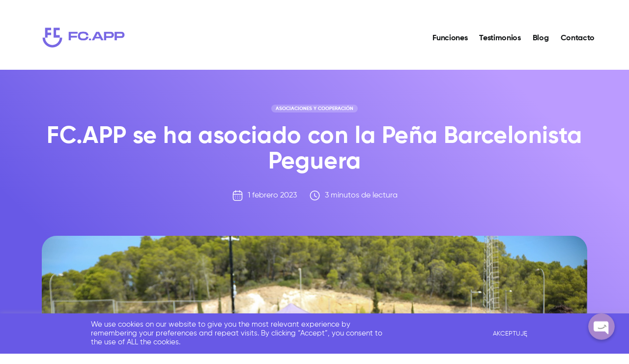

--- FILE ---
content_type: text/html; charset=UTF-8
request_url: https://fcapp.eu/fc-app-se-ha-asociado-con-la-pena-barcelonista-peguera/?lang=es
body_size: 28561
content:

<!doctype html>
<!--[if lt IE 7]><html class="no-js ie ie6 lt-ie9 lt-ie8 lt-ie7" lang="es-ES" itemscope itemtype="https://schema.org/BlogPosting"> <![endif]-->
<!--[if IE 7]><html class="no-js ie ie7 lt-ie9 lt-ie8" lang="es-ES" itemscope itemtype="https://schema.org/BlogPosting"> <![endif]-->
<!--[if IE 8]><html class="no-js ie ie8 lt-ie9" lang="es-ES" itemscope itemtype="https://schema.org/BlogPosting"> <![endif]-->
<!--[if gt IE 8]><!--><html class="no-js" lang="es-ES" itemscope itemtype="https://schema.org/BlogPosting"> <!--<![endif]--><head><meta charset="UTF-8"/><style id="litespeed-ccss">h1,h4{overflow-wrap:break-word}p{overflow-wrap:break-word}:root{--wp--preset--font-size--normal:16px;--wp--preset--font-size--huge:42px}body{--wp--preset--color--black:#000;--wp--preset--color--cyan-bluish-gray:#abb8c3;--wp--preset--color--white:#fff;--wp--preset--color--pale-pink:#f78da7;--wp--preset--color--vivid-red:#cf2e2e;--wp--preset--color--luminous-vivid-orange:#ff6900;--wp--preset--color--luminous-vivid-amber:#fcb900;--wp--preset--color--light-green-cyan:#7bdcb5;--wp--preset--color--vivid-green-cyan:#00d084;--wp--preset--color--pale-cyan-blue:#8ed1fc;--wp--preset--color--vivid-cyan-blue:#0693e3;--wp--preset--color--vivid-purple:#9b51e0;--wp--preset--gradient--vivid-cyan-blue-to-vivid-purple:linear-gradient(135deg,rgba(6,147,227,1) 0%,#9b51e0 100%);--wp--preset--gradient--light-green-cyan-to-vivid-green-cyan:linear-gradient(135deg,#7adcb4 0%,#00d082 100%);--wp--preset--gradient--luminous-vivid-amber-to-luminous-vivid-orange:linear-gradient(135deg,rgba(252,185,0,1) 0%,rgba(255,105,0,1) 100%);--wp--preset--gradient--luminous-vivid-orange-to-vivid-red:linear-gradient(135deg,rgba(255,105,0,1) 0%,#cf2e2e 100%);--wp--preset--gradient--very-light-gray-to-cyan-bluish-gray:linear-gradient(135deg,#eee 0%,#a9b8c3 100%);--wp--preset--gradient--cool-to-warm-spectrum:linear-gradient(135deg,#4aeadc 0%,#9778d1 20%,#cf2aba 40%,#ee2c82 60%,#fb6962 80%,#fef84c 100%);--wp--preset--gradient--blush-light-purple:linear-gradient(135deg,#ffceec 0%,#9896f0 100%);--wp--preset--gradient--blush-bordeaux:linear-gradient(135deg,#fecda5 0%,#fe2d2d 50%,#6b003e 100%);--wp--preset--gradient--luminous-dusk:linear-gradient(135deg,#ffcb70 0%,#c751c0 50%,#4158d0 100%);--wp--preset--gradient--pale-ocean:linear-gradient(135deg,#fff5cb 0%,#b6e3d4 50%,#33a7b5 100%);--wp--preset--gradient--electric-grass:linear-gradient(135deg,#caf880 0%,#71ce7e 100%);--wp--preset--gradient--midnight:linear-gradient(135deg,#020381 0%,#2874fc 100%);--wp--preset--duotone--dark-grayscale:url('#wp-duotone-dark-grayscale');--wp--preset--duotone--grayscale:url('#wp-duotone-grayscale');--wp--preset--duotone--purple-yellow:url('#wp-duotone-purple-yellow');--wp--preset--duotone--blue-red:url('#wp-duotone-blue-red');--wp--preset--duotone--midnight:url('#wp-duotone-midnight');--wp--preset--duotone--magenta-yellow:url('#wp-duotone-magenta-yellow');--wp--preset--duotone--purple-green:url('#wp-duotone-purple-green');--wp--preset--duotone--blue-orange:url('#wp-duotone-blue-orange');--wp--preset--font-size--small:13px;--wp--preset--font-size--medium:20px;--wp--preset--font-size--large:36px;--wp--preset--font-size--x-large:42px}#cookie-law-info-bar{font-size:15px;margin:0 auto;padding:12px 10px;position:absolute;text-align:center;box-sizing:border-box;width:100%;z-index:9999;display:none;left:0;font-weight:300;box-shadow:0 -1px 10px 0 rgba(172,171,171,.3)}#cookie-law-info-again{font-size:10pt;margin:0;padding:5px 10px;text-align:center;z-index:9999;box-shadow:#161616 2px 2px 5px 2px}#cookie-law-info-bar span{vertical-align:middle}.cli-plugin-button,.cli-plugin-button:visited{display:inline-block;padding:9px 12px;color:#fff;text-decoration:none;position:relative;margin-left:5px;text-decoration:none}.cli-plugin-button,.cli-plugin-button:visited,.medium.cli-plugin-button,.medium.cli-plugin-button:visited{font-size:13px;font-weight:400;line-height:1}.cli-plugin-button{margin-top:5px}.cli-bar-popup{-moz-background-clip:padding;-webkit-background-clip:padding;background-clip:padding-box;-webkit-border-radius:30px;-moz-border-radius:30px;border-radius:30px;padding:20px}.cli-container-fluid{padding-right:15px;padding-left:15px;margin-right:auto;margin-left:auto}.cli-row{display:-ms-flexbox;display:flex;-ms-flex-wrap:wrap;flex-wrap:wrap;margin-right:-15px;margin-left:-15px}.cli-align-items-stretch{-ms-flex-align:stretch!important;align-items:stretch!important}.cli-px-0{padding-left:0;padding-right:0}.cli-btn{font-size:14px;display:inline-block;font-weight:400;text-align:center;white-space:nowrap;vertical-align:middle;border:1px solid transparent;padding:.5rem 1.25rem;line-height:1;border-radius:.25rem}.cli-modal-backdrop{position:fixed;top:0;right:0;bottom:0;left:0;z-index:1040;background-color:#000;display:none}.cli-modal-backdrop.cli-fade{opacity:0}.cli-modal a{text-decoration:none}.cli-modal .cli-modal-dialog{position:relative;width:auto;margin:.5rem;font-family:-apple-system,BlinkMacSystemFont,"Segoe UI",Roboto,"Helvetica Neue",Arial,sans-serif,"Apple Color Emoji","Segoe UI Emoji","Segoe UI Symbol";font-size:1rem;font-weight:400;line-height:1.5;color:#212529;text-align:left;display:-ms-flexbox;display:flex;-ms-flex-align:center;align-items:center;min-height:calc(100% - (.5rem*2))}@media (min-width:576px){.cli-modal .cli-modal-dialog{max-width:500px;margin:1.75rem auto;min-height:calc(100% - (1.75rem*2))}}@media (min-width:992px){.cli-modal .cli-modal-dialog{max-width:900px}}.cli-modal-content{position:relative;display:-ms-flexbox;display:flex;-ms-flex-direction:column;flex-direction:column;width:100%;background-color:#fff;background-clip:padding-box;border-radius:.3rem;outline:0}.cli-modal .cli-modal-close{position:absolute;right:10px;top:10px;z-index:1;padding:0;background-color:transparent;border:0;-webkit-appearance:none;font-size:1.5rem;font-weight:700;line-height:1;color:#000;text-shadow:0 1px 0 #fff}.cli-switch{display:inline-block;position:relative;min-height:1px;padding-left:70px;font-size:14px}.cli-switch input[type=checkbox]{display:none}.cli-switch .cli-slider{background-color:#e3e1e8;height:24px;width:50px;bottom:0;left:0;position:absolute;right:0;top:0}.cli-switch .cli-slider:before{background-color:#fff;bottom:2px;content:"";height:20px;left:2px;position:absolute;width:20px}.cli-switch .cli-slider{border-radius:34px}.cli-switch .cli-slider:before{border-radius:50%}.cli-tab-content{background:#fff}.cli-tab-content{width:100%;padding:30px}@media (max-width:767px){.cli-tab-content{padding:30px 10px}}.cli-tab-content p{color:#343438;font-size:14px;margin-top:0}.cli-container-fluid{padding-right:15px;padding-left:15px;margin-right:auto;margin-left:auto}.cli-row{display:-ms-flexbox;display:flex;-ms-flex-wrap:wrap;flex-wrap:wrap;margin-right:-15px;margin-left:-15px}.cli-align-items-stretch{-ms-flex-align:stretch!important;align-items:stretch!important}.cli-px-0{padding-left:0;padding-right:0}.cli-btn{font-size:14px;display:inline-block;font-weight:400;text-align:center;white-space:nowrap;vertical-align:middle;border:1px solid transparent;padding:.5rem 1.25rem;line-height:1;border-radius:.25rem}.cli-modal-backdrop{position:fixed;top:0;right:0;bottom:0;left:0;z-index:1040;background-color:#000;-webkit-transform:scale(0);transform:scale(0)}.cli-modal-backdrop.cli-fade{opacity:0}.cli-modal{position:fixed;top:0;right:0;bottom:0;left:0;z-index:99999;transform:scale(0);overflow:hidden;outline:0}.cli-modal a{text-decoration:none}.cli-modal .cli-modal-dialog{position:relative;width:auto;margin:.5rem;font-family:inherit;font-size:1rem;font-weight:400;line-height:1.5;color:#212529;text-align:left;display:-ms-flexbox;display:flex;-ms-flex-align:center;align-items:center;min-height:calc(100% - (.5rem*2))}@media (min-width:576px){.cli-modal .cli-modal-dialog{max-width:500px;margin:1.75rem auto;min-height:calc(100% - (1.75rem*2))}}.cli-modal-content{position:relative;display:-ms-flexbox;display:flex;-ms-flex-direction:column;flex-direction:column;width:100%;background-color:#fff;background-clip:padding-box;border-radius:.2rem;box-sizing:border-box;outline:0}.cli-switch{display:inline-block;position:relative;min-height:1px;padding-left:38px;font-size:14px}.cli-switch input[type=checkbox]{display:none}.cli-switch .cli-slider{background-color:#e3e1e8;height:20px;width:38px;bottom:0;left:0;position:absolute;right:0;top:0}.cli-switch .cli-slider:before{background-color:#fff;bottom:2px;content:"";height:15px;left:3px;position:absolute;width:15px}.cli-switch .cli-slider{border-radius:34px;font-size:0}.cli-switch .cli-slider:before{border-radius:50%}.cli-tab-content{background:#fff}.cli-tab-content{width:100%;padding:5px 30px 5px 5px;box-sizing:border-box}@media (max-width:767px){.cli-tab-content{padding:30px 10px}}.cli-tab-content p{color:#343438;font-size:14px;margin-top:0}.cli-tab-footer .cli-btn{background-color:#00acad;padding:10px 15px;text-decoration:none}.cli-tab-footer .wt-cli-privacy-accept-btn{background-color:#61a229;color:#fff;border-radius:0}.cli-tab-footer{width:100%;text-align:right;padding:20px 0}.cli-col-12{width:100%}.cli-tab-header{display:flex;justify-content:space-between}.cli-tab-header a:before{width:10px;height:2px;left:0;top:calc(50% - 1px)}.cli-tab-header a:after{width:2px;height:10px;left:4px;top:calc(50% - 5px);-webkit-transform:none;transform:none}.cli-tab-header a:before{width:7px;height:7px;border-right:1px solid #4a6e78;border-bottom:1px solid #4a6e78;content:" ";transform:rotate(-45deg);margin-right:10px}.cli-tab-header a.cli-nav-link{position:relative;display:flex;align-items:center;font-size:14px;color:#000;text-transform:capitalize}.cli-tab-header{border-radius:5px;padding:12px 15px;background-color:#f2f2f2}.cli-modal .cli-modal-close{position:absolute;right:0;top:0;z-index:1;-webkit-appearance:none;width:40px;height:40px;padding:0;border-radius:50%;padding:10px;background:0 0;border:none;min-width:40px}.cli-tab-container h4{font-family:inherit;font-size:16px;margin-bottom:15px;margin:10px 0}#cliSettingsPopup .cli-tab-section-container{padding-top:12px}.cli-tab-container p,.cli-privacy-content-text{font-size:14px;line-height:1.4;margin-top:0;padding:0;color:#000}.cli-tab-content{display:none}.cli-tab-section .cli-tab-content{padding:10px 20px 5px}.cli-tab-section{margin-top:5px}@media (min-width:992px){.cli-modal .cli-modal-dialog{max-width:645px}}.cli-switch .cli-slider:after{content:attr(data-cli-disable);position:absolute;right:50px;color:#000;font-size:12px;text-align:right;min-width:80px}.cli-privacy-overview:not(.cli-collapsed) .cli-privacy-content{max-height:60px;overflow:hidden}a.cli-privacy-readmore{font-size:12px;margin-top:12px;display:inline-block;padding-bottom:0;color:#000;text-decoration:underline}.cli-modal-footer{position:relative}a.cli-privacy-readmore:before{content:attr(data-readmore-text)}.cli-modal-close svg{fill:#000}span.cli-necessary-caption{color:#000;font-size:12px}.cli-tab-container .cli-row{max-height:500px;overflow-y:auto}.cli-tab-section .cookielawinfo-row-cat-table td,.cli-tab-section .cookielawinfo-row-cat-table th{font-size:12px}.wt-cli-sr-only{display:none;font-size:16px}.cli-bar-container{float:none;margin:0 auto;display:-webkit-box;display:-moz-box;display:-ms-flexbox;display:-webkit-flex;display:flex;justify-content:space-between;-webkit-box-align:center;-moz-box-align:center;-ms-flex-align:center;-webkit-align-items:center;align-items:center}.cli-bar-btn_container{margin-left:20px;display:-webkit-box;display:-moz-box;display:-ms-flexbox;display:-webkit-flex;display:flex;-webkit-box-align:center;-moz-box-align:center;-ms-flex-align:center;-webkit-align-items:center;align-items:center;flex-wrap:nowrap}.cli-bar-btn_container a{white-space:nowrap}.cli-style-v2{font-size:11pt;line-height:18px;font-weight:400}.cli-style-v2 .cli-bar-message{width:70%;text-align:left}.cli-style-v2 .cli-bar-btn_container .cli_action_button{margin-left:5px}.cli-style-v2 .cli-bar-btn_container .cli-plugin-button{margin-top:5px;margin-bottom:5px}.wt-cli-necessary-checkbox{display:none!important}@media (max-width:985px){.cli-style-v2 .cli-bar-message{width:100%}.cli-style-v2.cli-bar-container{justify-content:left;flex-wrap:wrap}.cli-style-v2 .cli-bar-btn_container{margin-left:0;margin-top:10px}}.wt-cli-privacy-overview-actions{padding-bottom:0}:root{--blue:#007bff;--indigo:#6610f2;--purple:#6f42c1;--pink:#e83e8c;--red:#dc3545;--orange:#fd7e14;--yellow:#ffc107;--green:#28a745;--teal:#20c997;--cyan:#17a2b8;--white:#fff;--gray:#6c757d;--gray-dark:#343a40;--primary:#007bff;--secondary:#6c757d;--success:#28a745;--info:#17a2b8;--warning:#ffc107;--danger:#dc3545;--light:#f8f9fa;--dark:#343a40;--breakpoint-xs:0;--breakpoint-sm:576px;--breakpoint-md:768px;--breakpoint-lg:992px;--breakpoint-xl:1200px;--font-family-sans-serif:-apple-system,BlinkMacSystemFont,"Segoe UI",Roboto,"Helvetica Neue",Arial,"Noto Sans",sans-serif,"Apple Color Emoji","Segoe UI Emoji","Segoe UI Symbol","Noto Color Emoji";--font-family-monospace:SFMono-Regular,Menlo,Monaco,Consolas,"Liberation Mono","Courier New",monospace}*,:after,:before{box-sizing:border-box}html{font-family:sans-serif;line-height:1.15;-webkit-text-size-adjust:100%}header{display:block}body{margin:0;font-family:-apple-system,BlinkMacSystemFont,Segoe UI,Roboto,Helvetica Neue,Arial,Noto Sans,sans-serif,Apple Color Emoji,Segoe UI Emoji,Segoe UI Symbol,Noto Color Emoji;font-size:1rem;font-weight:400;line-height:1.5;color:#212529;text-align:left;background-color:#fff}h1,h4{margin-top:0;margin-bottom:.5rem}p{margin-top:0;margin-bottom:1rem}a{color:#007bff;background-color:initial}a:not([href]){color:inherit;text-decoration:none}img{border-style:none}img,svg{vertical-align:middle}svg{overflow:hidden}th{text-align:inherit}label{display:inline-block;margin-bottom:.5rem}button{border-radius:0}button,input{margin:0;font-family:inherit;font-size:inherit;line-height:inherit}button,input{overflow:visible}button{text-transform:none}[type=button],button{-webkit-appearance:button}[type=button]::-moz-focus-inner,button::-moz-focus-inner{padding:0;border-style:none}input[type=checkbox]{box-sizing:border-box;padding:0}::-webkit-file-upload-button{font:inherit;-webkit-appearance:button}h1,h4{margin-bottom:.5rem;font-weight:500;line-height:1.2}h1{font-size:2.5rem}h4{font-size:1.5rem}.img-fluid{max-width:100%;height:auto}.form-check-label{margin-bottom:0}.w-100{width:100%!important}.text-center{text-align:center!important}html{box-sizing:border-box;-ms-overflow-style:scrollbar}*,:after,:before{box-sizing:inherit}.container{width:100%;padding-right:15px;padding-left:15px;margin-right:auto;margin-left:auto}@media (min-width:576px){.container{max-width:540px}}@media (min-width:768px){.container{max-width:720px}}@media (min-width:992px){.container{max-width:960px}}@media (min-width:1200px){.container{max-width:1140px}}@media (min-width:576px){.container{max-width:540px}}@media (min-width:768px){.container{max-width:720px}}@media (min-width:992px){.container{max-width:960px}}@media (min-width:1200px){.container{max-width:1140px}}.row{display:flex;flex-wrap:wrap;margin-right:-15px;margin-left:-15px}.col-6{position:relative;width:100%;padding-right:15px;padding-left:15px}.col-6{flex:0 0 50%;max-width:50%}.d-none{display:none!important}.d-block{display:block!important}.d-flex{display:flex!important}@media (min-width:768px){.d-md-none{display:none!important}.d-md-flex{display:flex!important}}.flex-column{flex-direction:column!important}.justify-content-end{justify-content:flex-end!important}.justify-content-center{justify-content:center!important}.justify-content-between{justify-content:space-between!important}.align-items-center{align-items:center!important}@media (min-width:768px){.flex-md-row{flex-direction:row!important}}.ml-0{margin-left:0!important}.mr-2{margin-right:.5rem!important}.mb-3{margin-bottom:1rem!important}.ml-4{margin-left:1.5rem!important}.pr-0{padding-right:0!important}.px-2{padding-right:.5rem!important}.pl-2,.px-2{padding-left:.5rem!important}@media (min-width:768px){.mb-md-0{margin-bottom:0!important}.mr-md-4{margin-right:1.5rem!important}.ml-md-4{margin-left:1.5rem!important}}body,html{-webkit-font-smoothing:antialiased;-moz-osx-font-smoothing:grayscale}.button,.header .menu__item{font-weight:700}.single-cat{font-size:.625rem;line-height:.75rem}.font__medium,.header .menu__item{font-size:1rem;line-height:1.3125rem;letter-spacing:-.32px}@media (max-width:1199.98px){.font__medium,.header .menu__item{font-size:.875rem;line-height:1.5rem;letter-spacing:0}}.single-title{font-size:3rem;line-height:3.25rem;letter-spacing:.4px}@media (max-width:1199.98px){.single-title{font-size:1.75rem;line-height:2.25rem}}a,body,div,header,html,img,label,span,table,tbody,td,th,thead,tr{margin:0;border:0;padding:0;vertical-align:initial;font:inherit}h1,h4,p{margin:0;border:0;padding:0;vertical-align:initial}header{display:block}body{line-height:1;font-family:Open Sans,sans-serif}table{border-collapse:collapse;border-spacing:0}*{box-sizing:border-box}a{text-decoration:none}body{font-family:gilroy;color:#151718}@media (max-width:1460px){.app-store-icon{height:40px}}.header{position:absolute;top:0;left:0;width:100%;padding-top:40px;z-index:9}@media (max-width:1199.98px){.header{padding:20px 15px 0}}.header__flag{width:24px;margin-top:5px;margin-left:0}@media (max-width:1199.98px){.header__flag{margin-left:0;height:18px;width:auto}}@media (max-width:1199.98px){.header .logo{max-width:156px}}.header__hamburger{display:block;width:36px;text-align:right}.header__hamburger span{background:#6859e6;width:100%;height:3px;display:block;border-radius:3px}.header__hamburger span:nth-child(2){margin:8px 0 8px 14px;width:22px}.header .menu__item{color:#151718}.menu-mobile{position:fixed;display:block;width:100vw;height:100vh;right:-100vw;top:0;z-index:999;background:linear-gradient(270deg,#bb9bff,#6859e6);color:#fff;padding-top:25px;padding-left:15px;padding-right:15px}.menu-mobile__close{display:block;width:26px;height:26px;position:relative}.menu-mobile__close .line{position:absolute;width:3px;height:35px;background:#fff}.menu-mobile__close .line--1{top:-2px;left:11px;transform:rotate(45deg)}.menu-mobile__close .line--2{transform:rotate(-45deg);top:-2px;right:13px}.menu-mobile__logo{max-width:156px;filter:brightness(0) invert(1)}.menu-mobile__menu{margin-top:40px;display:flex;flex-direction:column;align-items:center;justify-content:center}.menu-mobile__menu .menu__item{text-align:center;color:#fff;font-size:1.25rem;line-height:1.5625rem;font-weight:700;margin-bottom:40px}.menu-mobile__footer{position:absolute;bottom:80px;left:0;padding:0 15px;display:flex;flex-direction:column;align-items:center;justify-content:center;width:100%}.menu-mobile__footer__text{margin-bottom:30px;color:#fff;font-size:.75rem;line-height:.8125rem;font-weight:300;letter-spacing:3px}.button{display:block;position:relative;padding:18px 30px 16px;text-align:center;text-transform:uppercase;font-size:.75rem;line-height:1rem;border-radius:3px}.button--linear{color:#fff;background-image:linear-gradient(270deg,#bb9bff,#6859e6);background-size:200% auto}.single .header{position:relative}.single-header{margin-top:25px;width:100%;background:linear-gradient(224.66deg,#bb9bff 14.16%,#6859e6 84.58%);text-align:center;padding-top:70px;padding-bottom:250px;color:#fff}@media (max-width:991.98px){.single-header{padding-bottom:150px}}.single-cat{background:hsla(0,0%,100%,.2);border-radius:20px;padding:3px 9px;color:#fff;text-transform:uppercase;font-weight:600}.single-title{font-weight:700;margin-top:24px;margin-bottom:30px;color:#fff}.single-image{margin-top:-180px;margin-bottom:40px}.single-image img{border-radius:30px}@media (max-width:991.98px){.single-image{margin-top:-100px}}.logo{max-width:200px}.cli-style-v2 .cli-bar-message{width:50%}.header__flag{display:none}.cli-bar-container{justify-content:space-evenly}.cookielawinfo-column-1{width:25%}.cookielawinfo-column-3{width:15%}.cookielawinfo-column-4{width:50%}table.cookielawinfo-winter{font:85% "Lucida Grande","Lucida Sans Unicode","Trebuchet MS",sans-serif;padding:0;margin:10px 0 20px;border-collapse:collapse;color:#333;background:#f3f5f7}table.cookielawinfo-winter thead th{background:#3a4856;padding:15px 10px;color:#fff;text-align:left;font-weight:400}table.cookielawinfo-winter tbody{border-left:1px solid #eaecee;border-right:1px solid #eaecee}table.cookielawinfo-winter tbody{border-bottom:1px solid #eaecee}table.cookielawinfo-winter tbody td{padding:10px;background:url("/wp-content/plugins/cookie-law-info/images/td_back.gif") repeat-x;text-align:left}table.cookielawinfo-winter tbody tr{background:#f3f5f7}@media (max-width:800px){table.cookielawinfo-row-cat-table td,table.cookielawinfo-row-cat-table th{width:23%;font-size:12px;word-wrap:break-word}table.cookielawinfo-row-cat-table .cookielawinfo-column-4,table.cookielawinfo-row-cat-table .cookielawinfo-column-4{width:45%}}.cookielawinfo-row-cat-table{width:99%;margin-left:5px}</style><link rel="preconnect" href="https://fonts.gstatic.com/" crossorigin /><script src="[data-uri]" defer></script><script data-optimized="1" src="/wp-content/plugins/litespeed-cache/assets/js/webfontloader.min.js" defer></script><link rel="preload" data-asynced="1" data-optimized="2" as="style" onload="this.onload=null;this.rel='stylesheet'" href="/wp-content/litespeed/css/51bd4f02652ebd09e7ef7ddac444d717.css?ver=9608f" /><script src="[data-uri]" defer></script> <title>
FC.APP se ha asociado con la Peña Barcelonista Peguera - FC.APP - FC.APP</title><meta name="viewport" content="width=device-width, initial-scale=1"><meta name="description" content="Just play the game."><meta http-equiv="Content-Type" content="text/html; charset=UTF-8"/><meta http-equiv="X-UA-Compatible" content="IE=edge"><link rel="pingback" href="https://fcapp.eu/xmlrpc.php"/><meta name="theme-color" content="#ffffff"><meta name='robots' content='index, follow, max-image-preview:large, max-snippet:-1, max-video-preview:-1' /><link rel="alternate" hreflang="es" href="https://fcapp.eu/fc-app-se-ha-asociado-con-la-pena-barcelonista-peguera/?lang=es" /> <script data-cfasync="false" data-pagespeed-no-defer type="text/javascript">//
	var gtm4wp_datalayer_name = "dataLayer";
	var dataLayer = dataLayer || [];

	var gtm4wp_scrollerscript_debugmode         = false;
	var gtm4wp_scrollerscript_callbacktime      = 100;
	var gtm4wp_scrollerscript_readerlocation    = 150;
	var gtm4wp_scrollerscript_contentelementid  = "content";
	var gtm4wp_scrollerscript_scannertime       = 60;
//</script> <meta name="description" content="Y aterrizamos en Mallorca… Que mejor manera de empezar nuestra aventura española que en la paradisiaca Isla de Mallorca" /><link rel="canonical" href="https://fcapp.eu/fc-app-se-ha-asociado-con-la-pena-barcelonista-peguera/?lang=es" /><meta property="og:locale" content="es_ES" /><meta property="og:type" content="article" /><meta property="og:title" content="FC.APP se ha asociado con la Peña Barcelonista Peguera - FC.APP" /><meta property="og:description" content="Y aterrizamos en Mallorca… Que mejor manera de empezar nuestra aventura española que en la paradisiaca Isla de Mallorca" /><meta property="og:url" content="https://fcapp.eu/fc-app-se-ha-asociado-con-la-pena-barcelonista-peguera/?lang=es" /><meta property="og:site_name" content="FC.APP" /><meta property="article:publisher" content="https://www.facebook.com/FCapp" /><meta property="article:published_time" content="2023-02-01T14:43:55+00:00" /><meta property="article:modified_time" content="2023-06-13T07:48:35+00:00" /><meta property="og:image" content="https://fcapp.eu/wp-content/uploads/2023/02/b5.jpg" /><meta property="og:image:width" content="1600" /><meta property="og:image:height" content="1066" /><meta property="og:image:type" content="image/jpeg" /><meta name="author" content="FC.APP Team" /><meta name="twitter:card" content="summary_large_image" /><meta name="twitter:label1" content="Escrito por" /><meta name="twitter:data1" content="FC.APP Team" /><meta name="twitter:label2" content="Tiempo de lectura" /><meta name="twitter:data2" content="3 minutos" /> <script type="application/ld+json" class="yoast-schema-graph">{"@context":"https://schema.org","@graph":[{"@type":"Article","@id":"https://fcapp.eu/fc-app-se-ha-asociado-con-la-pena-barcelonista-peguera/?lang=es#article","isPartOf":{"@id":"https://fcapp.eu/fc-app-se-ha-asociado-con-la-pena-barcelonista-peguera/?lang=es"},"author":{"name":"FC.APP Team","@id":"https://fcapp.eu/#/schema/person/90acec4c76c3adbec623968064f6d752"},"headline":"FC.APP se ha asociado con la Peña Barcelonista Peguera","datePublished":"2023-02-01T14:43:55+00:00","dateModified":"2023-06-13T07:48:35+00:00","mainEntityOfPage":{"@id":"https://fcapp.eu/fc-app-se-ha-asociado-con-la-pena-barcelonista-peguera/?lang=es"},"wordCount":419,"commentCount":0,"publisher":{"@id":"https://fcapp.eu/#organization"},"image":{"@id":"https://fcapp.eu/fc-app-se-ha-asociado-con-la-pena-barcelonista-peguera/?lang=es#primaryimage"},"thumbnailUrl":"/wp-content/uploads/2023/02/b5.jpg","articleSection":["Asociaciones y cooperación"],"inLanguage":"es","potentialAction":[{"@type":"CommentAction","name":"Comment","target":["https://fcapp.eu/fc-app-se-ha-asociado-con-la-pena-barcelonista-peguera/?lang=es#respond"]}]},{"@type":"WebPage","@id":"https://fcapp.eu/fc-app-se-ha-asociado-con-la-pena-barcelonista-peguera/?lang=es","url":"https://fcapp.eu/fc-app-se-ha-asociado-con-la-pena-barcelonista-peguera/?lang=es","name":"FC.APP se ha asociado con la Peña Barcelonista Peguera - FC.APP","isPartOf":{"@id":"https://fcapp.eu/#website"},"primaryImageOfPage":{"@id":"https://fcapp.eu/fc-app-se-ha-asociado-con-la-pena-barcelonista-peguera/?lang=es#primaryimage"},"image":{"@id":"https://fcapp.eu/fc-app-se-ha-asociado-con-la-pena-barcelonista-peguera/?lang=es#primaryimage"},"thumbnailUrl":"/wp-content/uploads/2023/02/b5.jpg","datePublished":"2023-02-01T14:43:55+00:00","dateModified":"2023-06-13T07:48:35+00:00","description":"Y aterrizamos en Mallorca… Que mejor manera de empezar nuestra aventura española que en la paradisiaca Isla de Mallorca","breadcrumb":{"@id":"https://fcapp.eu/fc-app-se-ha-asociado-con-la-pena-barcelonista-peguera/?lang=es#breadcrumb"},"inLanguage":"es","potentialAction":[{"@type":"ReadAction","target":["https://fcapp.eu/fc-app-se-ha-asociado-con-la-pena-barcelonista-peguera/?lang=es"]}]},{"@type":"ImageObject","inLanguage":"es","@id":"https://fcapp.eu/fc-app-se-ha-asociado-con-la-pena-barcelonista-peguera/?lang=es#primaryimage","url":"/wp-content/uploads/2023/02/b5.jpg","contentUrl":"/wp-content/uploads/2023/02/b5.jpg","width":1600,"height":1066},{"@type":"BreadcrumbList","@id":"https://fcapp.eu/fc-app-se-ha-asociado-con-la-pena-barcelonista-peguera/?lang=es#breadcrumb","itemListElement":[{"@type":"ListItem","position":1,"name":"Strona główna","item":"https://fcapp.eu/?lang=es"},{"@type":"ListItem","position":2,"name":"FC.APP se ha asociado con la Peña Barcelonista Peguera"}]},{"@type":"WebSite","@id":"https://fcapp.eu/#website","url":"https://fcapp.eu/","name":"FC.APP","description":"Just play the game.","publisher":{"@id":"https://fcapp.eu/#organization"},"potentialAction":[{"@type":"SearchAction","target":{"@type":"EntryPoint","urlTemplate":"https://fcapp.eu/?s={search_term_string}"},"query-input":"required name=search_term_string"}],"inLanguage":"es"},{"@type":"Organization","@id":"https://fcapp.eu/#organization","name":"FCapp","url":"https://fcapp.eu/","logo":{"@type":"ImageObject","inLanguage":"es","@id":"https://fcapp.eu/#/schema/logo/image/","url":"/wp-content/uploads/2022/06/logo.svg","contentUrl":"/wp-content/uploads/2022/06/logo.svg","caption":"FCapp"},"image":{"@id":"https://fcapp.eu/#/schema/logo/image/"},"sameAs":["https://www.linkedin.com/company/28427295/","https://www.facebook.com/FCapp"]},{"@type":"Person","@id":"https://fcapp.eu/#/schema/person/90acec4c76c3adbec623968064f6d752","name":"FC.APP Team","image":{"@type":"ImageObject","inLanguage":"es","@id":"https://fcapp.eu/#/schema/person/image/","url":"https://secure.gravatar.com/avatar/65918cd8625646b58b49f2dda40aae61?s=96&d=mm&r=g","contentUrl":"https://secure.gravatar.com/avatar/65918cd8625646b58b49f2dda40aae61?s=96&d=mm&r=g","caption":"FC.APP Team"},"sameAs":["http://FCAPPTeamES"],"url":"https://fcapp.eu/author/fcappteames/?lang=es"}]}</script> <link rel='dns-prefetch' href='//use.fontawesome.com' /><link rel='dns-prefetch' href='//s.w.org' /><link rel="alternate" type="application/rss+xml" title="FC.APP &raquo; Comentario FC.APP se ha asociado con la Peña Barcelonista Peguera del feed" href="https://fcapp.eu/fc-app-se-ha-asociado-con-la-pena-barcelonista-peguera/feed/?lang=es" /><script type='text/javascript' src='/wp-includes/js/dist/vendor/regenerator-runtime.min.js' id='regenerator-runtime-js' defer data-deferred="1"></script> <script type='text/javascript' src='/wp-includes/js/dist/vendor/wp-polyfill.min.js' id='wp-polyfill-js' defer data-deferred="1"></script> <script type='text/javascript' src='/wp-includes/js/dist/hooks.min.js' id='wp-hooks-js' defer data-deferred="1"></script> <script type='text/javascript' src='/wp-includes/js/dist/i18n.min.js' id='wp-i18n-js' defer data-deferred="1"></script> <script type='text/javascript' id='wp-i18n-js-after' src="[data-uri]" defer></script> <script type='text/javascript' id='wppa-decls-js-translations' src="[data-uri]" defer></script> <script type='text/javascript' src='/wp-content/plugins/wp-photo-album-plus-xsaw-gu/js/wppa-decls.js' id='wppa-decls-js' defer data-deferred="1"></script> <script type='text/javascript' src='/wp-includes/js/jquery/jquery.min.js' id='jquery-core-js'></script> <script type='text/javascript' src='/wp-includes/js/jquery/jquery-migrate.min.js' id='jquery-migrate-js' defer data-deferred="1"></script> <script type='text/javascript' src='/wp-includes/js/jquery/jquery.form.min.js' id='jquery-form-js' defer data-deferred="1"></script> <script type='text/javascript' src='/wp-includes/js/imagesloaded.min.js' id='imagesloaded-js' defer data-deferred="1"></script> <script type='text/javascript' src='/wp-includes/js/masonry.min.js' id='masonry-js' defer data-deferred="1"></script> <script type='text/javascript' src='/wp-includes/js/jquery/jquery.masonry.min.js' id='jquery-masonry-js' defer data-deferred="1"></script> <script type='text/javascript' src='/wp-includes/js/jquery/ui/core.min.js' id='jquery-ui-core-js' defer data-deferred="1"></script> <script type='text/javascript' src='/wp-includes/js/jquery/ui/mouse.min.js' id='jquery-ui-mouse-js' defer data-deferred="1"></script> <script type='text/javascript' src='/wp-includes/js/jquery/ui/resizable.min.js' id='jquery-ui-resizable-js' defer data-deferred="1"></script> <script type='text/javascript' src='/wp-includes/js/jquery/ui/draggable.min.js' id='jquery-ui-draggable-js' defer data-deferred="1"></script> <script type='text/javascript' src='/wp-includes/js/jquery/ui/controlgroup.min.js' id='jquery-ui-controlgroup-js' defer data-deferred="1"></script> <script type='text/javascript' src='/wp-includes/js/jquery/ui/checkboxradio.min.js' id='jquery-ui-checkboxradio-js' defer data-deferred="1"></script> <script type='text/javascript' src='/wp-includes/js/jquery/ui/button.min.js' id='jquery-ui-button-js' defer data-deferred="1"></script> <script type='text/javascript' src='/wp-includes/js/jquery/ui/dialog.min.js' id='jquery-ui-dialog-js' defer data-deferred="1"></script> <script type='text/javascript' id='wppa-all-js-extra' src="[data-uri]" defer></script> <script type='text/javascript' src='/wp-content/plugins/wp-photo-album-plus-xsaw-gu/js/wppa-all.js' id='wppa-all-js' defer data-deferred="1"></script> <script type='text/javascript' id='nicescrollr-easing-min-js-js-translations' src="[data-uri]" defer></script> <script type='text/javascript' src='/wp-content/plugins/wp-photo-album-plus-xsaw-gu/vendor/jquery-easing/jquery.easing.min.js' id='nicescrollr-easing-min-js-js' defer data-deferred="1"></script> <script type='text/javascript' id='chaty-front-end-js-extra' src="[data-uri]" defer></script> <script type='text/javascript' src='/wp-content/plugins/chaty/js/cht-front-script.min.js' id='chaty-front-end-js' defer data-deferred="1"></script> <script type='text/javascript' id='cookie-law-info-js-extra' src="[data-uri]" defer></script> <script type='text/javascript' src='/wp-content/plugins/cookie-law-info/public/js/cookie-law-info-public.js' id='cookie-law-info-js' defer data-deferred="1"></script> <script type='text/javascript' src='/wp-content/plugins/duracelltomi-google-tag-manager/js/gtm4wp-form-move-tracker.js' id='gtm4wp-form-move-tracker-js' defer data-deferred="1"></script> <script type='text/javascript' src='/wp-content/plugins/duracelltomi-google-tag-manager/js/analytics-talk-content-tracking.js' id='gtm4wp-scroll-tracking-js' defer data-deferred="1"></script> <meta property="og:image" content="/wp-content/uploads/2023/02/b5.jpg" /><meta property="og:image:width" content="1600" /><meta property="og:image:height" content="1066" /><meta property="og:image:alt" content="b5" /><meta property="og:image:type" content="image/jpeg" /><meta property="og:description" content="Y aterrizamos en Mallorca… Que mejor manera de empezar nuestra aventura española que en la paradisiaca Isla de Mallorca" /><meta property="og:type" content="article" /><meta property="og:locale" content="es" /><meta property="og:site_name" content="FC.APP" /><meta property="og:title" content="FC.APP se ha asociado con la Peña Barcelonista Peguera" /><meta property="og:url" content="https://fcapp.eu/fc-app-se-ha-asociado-con-la-pena-barcelonista-peguera/?lang=es" /><meta property="og:updated_time" content="2023-06-13T09:48:35+02:00" /><meta property="article:published_time" content="2023-02-01T14:43:55+00:00" /><meta property="article:modified_time" content="2023-06-13T07:48:35+00:00" /><meta property="article:section" content="Asociaciones y cooperación" /><meta property="article:author:first_name" content="FC.APP" /><meta property="article:author:last_name" content="Team" /><meta property="article:author:username" content="FC.APP Team" /><meta property="twitter:partner" content="ogwp" /><meta property="twitter:card" content="summary_large_image" /><meta property="twitter:image" content="/wp-content/uploads/2023/02/b5.jpg" /><meta property="twitter:image:alt" content="b5" /><meta property="twitter:title" content="FC.APP se ha asociado con la Peña Barcelonista Peguera" /><meta property="twitter:description" content="Y aterrizamos en Mallorca… Que mejor manera de empezar nuestra aventura española que en la paradisiaca Isla de Mallorca" /><meta property="twitter:url" content="https://fcapp.eu/fc-app-se-ha-asociado-con-la-pena-barcelonista-peguera/?lang=es" /><meta itemprop="image" content="/wp-content/uploads/2023/02/b5.jpg" /><meta itemprop="name" content="FC.APP se ha asociado con la Peña Barcelonista Peguera" /><meta itemprop="headline" content="FC.APP se ha asociado con la Peña Barcelonista Peguera" /><meta itemprop="description" content="Y aterrizamos en Mallorca… Que mejor manera de empezar nuestra aventura española que en la paradisiaca Isla de Mallorca" /><meta itemprop="datePublished" content="2023-02-01" /><meta itemprop="dateModified" content="2023-06-13T07:48:35+00:00" /><meta itemprop="author" content="FC.APP Team" /><meta property="profile:first_name" content="FC.APP" /><meta property="profile:last_name" content="Team" /><meta property="profile:username" content="FC.APP Team" /><link rel="EditURI" type="application/rsd+xml" title="RSD" href="https://fcapp.eu/xmlrpc.php?rsd" /><link rel="wlwmanifest" type="application/wlwmanifest+xml" href="https://fcapp.eu/wp-includes/wlwmanifest.xml" /><link rel='shortlink' href='https://fcapp.eu/?p=2459&#038;lang=es' /><link rel="alternate" type="application/json+oembed" href="https://fcapp.eu/wp-json/oembed/1.0/embed?url=https%3A%2F%2Ffcapp.eu%2Ffc-app-se-ha-asociado-con-la-pena-barcelonista-peguera%2F%3Flang%3Des" /><link rel="alternate" type="text/xml+oembed" href="https://fcapp.eu/wp-json/oembed/1.0/embed?url=https%3A%2F%2Ffcapp.eu%2Ffc-app-se-ha-asociado-con-la-pena-barcelonista-peguera%2F%3Flang%3Des&#038;format=xml" /><meta name="generator" content="WPML ver:4.4.10 stt:1,3,40,2;" /><meta name="facebook-domain-verification" content="o1fxwo2g6fbgqebx89ws0s3xltcgm7" />
 <script data-cfasync="false" data-pagespeed-no-defer type="text/javascript">//
var google_tag_params = {"pagePostType":"post","pagePostType2":"single-post","pageCategory":["partnerstwa-i-wspolprace-es"],"pagePostAuthor":"FC.APP Team"};
	var dataLayer_content = {"pagePostType":"post","pagePostType2":"single-post","pageCategory":["partnerstwa-i-wspolprace-es"],"pagePostAuthor":"FC.APP Team","google_tag_params":window.google_tag_params};
	dataLayer.push( dataLayer_content );//</script> <script data-cfasync="false">//
(function(w,d,s,l,i){w[l]=w[l]||[];w[l].push({'gtm.start':
new Date().getTime(),event:'gtm.js'});var f=d.getElementsByTagName(s)[0],
j=d.createElement(s),dl=l!='dataLayer'?'&l='+l:'';j.async=true;j.src=
'//www.googletagmanager.com/gtm.'+'js?id='+i+dl;f.parentNode.insertBefore(j,f);
})(window,document,'script','dataLayer','GTM-MT6VH4Z');//</script> <link rel="icon" href="/wp-content/uploads/2022/09/cropped-FC.APP_android_512x512px-32x32.png" sizes="32x32" /><link rel="icon" href="/wp-content/uploads/2022/09/cropped-FC.APP_android_512x512px-192x192.png" sizes="192x192" /><link rel="apple-touch-icon" href="/wp-content/uploads/2022/09/cropped-FC.APP_android_512x512px-180x180.png" /><meta name="msapplication-TileImage" content="/wp-content/uploads/2022/09/cropped-FC.APP_android_512x512px-270x270.png" /></head><body class="post-template-default single single-post postid-2459 single-format-standard" data-template="base.twig"><header class="header"><div class="container"><div class="row justify-content-between align-items-center">
<a href="/" class="logo">
<img  class="img-fluid"  src="/wp-content/uploads/2022/09/FC.APP_logo_horizontal_RGB-01.png"  alt="logo fcapp" title="logo">
</a><div class="d-none d-md-flex align-items-center menu">
<img data-lazyloaded="1" src="[data-uri]" data-src="/wp-content/themes/starter_theme/dist/images/eu.svg" class="header__flag" alt="eu"><noscript><img   src="/wp-content/themes/starter_theme/dist/images/eu.svg"  class="header__flag" alt="eu"></noscript>
<a class="menu__item ml-0 ml-md-4 font__medium" href="http://fcapp.eu/?lang=es#functions">
Funciones
</a>
<a class="menu__item ml-0 ml-md-4 font__medium" href="http://fcapp.eu/?lang=es#testimonials">
Testimonios
</a>
<a class="menu__item ml-0 ml-md-4 font__medium" href="https://fcapp.eu/blog/?lang=es">
Blog
</a>
<a class="menu__item ml-0 ml-md-4 font__medium" href="http://fcapp.eu/?lang=es#contact">
Contacto
</a></div><div class="d-flex d-md-none">
<img data-lazyloaded="1" src="[data-uri]" data-src="/wp-content/themes/starter_theme/dist/images/eu.svg" class="header__flag" alt="eu"><noscript><img   src="/wp-content/themes/starter_theme/dist/images/eu.svg"  class="header__flag" alt="eu"></noscript><div class="js-menu-click header__hamburger ml-4">
<span></span>
<span></span>
<span></span></div></div></div></div></header><div class="single-header"><div class="container">
<span class="single-cat">Asociaciones y cooperación</span><h1 class="single-title">FC.APP se ha asociado con la Peña Barcelonista Peguera</h1><div class="d-flex flex-column flex-md-row justify-content-center align-items-center text-center"><div class="single-date d-flex align-items-center text-center mr-md-4 mb-3 mb-md-0">
<img   src="/wp-content/themes/starter_theme/dist/images/Calendar.svg"  class="mr-2">
<span>1 febrero 2023</span></div><div class="single-time d-flex align-items-center text-center">
<img   src="/wp-content/themes/starter_theme/dist/images/Time.svg"  class="mr-2"><div><span class="js-time-read">2</span> minutos de lectura</div></div></div></div></div><div class="single-image"><div class="container">
<picture>
<source srcset="/wp-content/uploads/2023/02/b5.jpg" type="image/webp">
<source srcset="/wp-content/uploads/2023/02/b5.jpg" type="image/jpeg">
<img  class="img-fluid w-100"  src="/wp-content/uploads/2023/02/b5.jpg"  alt="">
</picture></div></div><div class="single-container"><div class="container"><div class="breadcrumbs d-none d-md-flex">
<a class="breadcrumbs-link" href="/">footballchallengapp.com</a>
<a class="breadcrumbs-link" href="/blog">Blog</a>
<a class="breadcrumbs-link" href="https://fcapp.eu/category/partnerstwa-i-wspolprace-es/?lang=es">Asociaciones y cooperación</a>
<span class="breadcrumbs-current">FC.APP se ha asociado con la Peña Barcelonista Peguera</span></div><div class="row"><div class="col-lg-9 js-single-content"><div class="single-text"><h3><strong>Y aterrizamos en Mallorca… Que mejor manera de empezar nuestra aventura española que en la paradisiaca Isla de Mallorca?</strong></h3><p>&nbsp;</p><p><span style="font-weight: 400;">FC.APP ha logrado un acuerdo de colaboración con la <strong>Peña Barcelonista Peguera</strong> para la organización del torneo Solidario Villa de Peguera en su edición 2023 que se llevará a cabo los días 16 y 17 de septiembre.</span></p><p><span style="font-weight: 400;">“Més que un sentiment”: y así en el año de 2006 se fundó la Peña Barcelonista Peguera por un grupo de aficionados culés afincados en la localidad de Calviá en Mallorca con la necesidad de reunirse, expresar pero sobre todo de compartir con la localidad de Calvià lo que es ser culè y el sentimiento blaugrana en su máxima expresión más allá de la ciudad condal.</span></p><p><span style="font-weight: 400;"><strong>Torneo Solidario Villa de Peguera</strong>: dentro de sus múltiples actividades organizadas por la Peña Barcelonista Peguera, se encuentra el “torneo Solidario Villa de Peguera” que en esta edición 2023 se realizará los días 16 y 17 de septiembre. </span></p><p><span style="font-weight: 400;">Esta será la X edición del torneo Solidario Villa de Peguera, dónde cómo en ediciones anteriores, contará con equipos cómo el <strong>FC. Barcelona</strong>, el<strong> Real Betis</strong>, el <strong>Sevilla F.C.</strong>, el <strong>RCD Mallorca</strong>, el <strong>Villareal CF</strong>, el <strong>Valencia CF</strong>, entre muchos otros participantes que buscarán alzarse con el título de la categoría Alevín en el torneo más representativo del otoño en la Isla.</span></p><p><img data-lazyloaded="1" data-placeholder-resp="731x487" src="data:image/svg+xml,%3Csvg%20xmlns%3D%22http%3A%2F%2Fwww.w3.org%2F2000%2Fsvg%22%20width%3D%22731%22%20height%3D%22487%22%20viewBox%3D%220%200%20731%20487%22%3E%3Cfilter%20id%3D%22c%22%3E%3CfeGaussianBlur%20stdDeviation%3D%2255%22%20%2F%3E%3C%2Ffilter%3E%3Cpath%20fill%3D%22%23798166%22%20d%3D%22M0%200h731v485H0z%22%2F%3E%3Cg%20filter%3D%27url(%23c)%27%20fill-opacity%3D%27.5%27%3E%3Cellipse%20fill%3D%22%23b4acc4%22%20fill-opacity%3D%22.5%22%20rx%3D%221%22%20ry%3D%221%22%20transform%3D%22matrix(-400.81345%20127.81895%20-27.73923%20-86.9844%20637.9%2016.3)%22%2F%3E%3Cellipse%20fill%3D%22%236e7725%22%20fill-opacity%3D%22.5%22%20rx%3D%221%22%20ry%3D%221%22%20transform%3D%22matrix(-22.3891%20-133.0968%20718.0561%20-120.78902%20398%20419)%22%2F%3E%3Cellipse%20fill%3D%22%234d4669%22%20fill-opacity%3D%22.5%22%20rx%3D%221%22%20ry%3D%221%22%20transform%3D%22rotate(150.6%20201%20197.5)%20scale(150.56728%2091.97029)%22%2F%3E%3Cellipse%20fill%3D%22%23209988%22%20fill-opacity%3D%22.5%22%20rx%3D%221%22%20ry%3D%221%22%20transform%3D%22matrix(42.02048%20-57.83623%2090.97966%2066.1006%2043.6%2050)%22%2F%3E%3C%2Fg%3E%3C%2Fsvg%3E" class="alignnone wp-image-2441" data-src="/wp-content/uploads/2023/02/b3-300x200.jpg" alt="" width="731" height="487" data-srcset="/wp-content/uploads/2023/02/b3-300x200.jpg 300w, /wp-content/uploads/2023/02/b3-1024x682.jpg 1024w, /wp-content/uploads/2023/02/b3-768x512.jpg 768w, /wp-content/uploads/2023/02/b3-1536x1023.jpg 1536w, /wp-content/uploads/2023/02/b3.jpg 1600w" data-sizes="(max-width: 731px) 100vw, 731px" /><noscript><img  class="alignnone wp-image-2441"  src="/wp-content/uploads/2023/02/b3-300x200.jpg"  alt="" width="731" height="487" srcset="/wp-content/uploads/2023/02/b3-300x200.jpg 300w, /wp-content/uploads/2023/02/b3-1024x682.jpg 1024w, /wp-content/uploads/2023/02/b3-768x512.jpg 768w, /wp-content/uploads/2023/02/b3-1536x1023.jpg 1536w, /wp-content/uploads/2023/02/b3.jpg 1600w" sizes="(max-width: 731px) 100vw, 731px" /></noscript></p><p><span style="font-weight: 400;">“Més que futbol”: y es que el torneo Solidario Villa de Peguera además de promover el fútbol base y de crear el torneo más importante de la zona en el otoño, toda la recaudación obtenida del torneo se destina a causas solidarias.</span></p><p><span style="font-weight: 400;"><strong>Sebastián Palmer (Peña Peguera)</strong></span></p><blockquote><p><strong>Estoy convencido que la asociación con FC.APP además de facilitarnos la organización del torneo, puede ser la entrada para que equipos fuera de España nos conozcan, se interesen en el torneo, puedan participar y nos visiten en Mallorca!</strong></p></blockquote><p><span style="font-weight: 400;">Desde todo el equipo que conforma FC.APP estamos muy ilusionados de esta primera colaboración en España, brindando a los organizadores, entrenadores y jugadores la posibilidad de sistematizar sus torneos y de conocer por medio de nuestra app a otros entrenadores , organizadores o torneos dónde puedan participar en un futuro</span></p><p><strong>Visca el Barsa y la Peña Barcelonista Peguera- Nos vemos en  Mallorca.</strong></p><p><img data-lazyloaded="1" data-placeholder-resp="731x487" src="data:image/svg+xml,%3Csvg%20xmlns%3D%22http%3A%2F%2Fwww.w3.org%2F2000%2Fsvg%22%20width%3D%22731%22%20height%3D%22487%22%20viewBox%3D%220%200%20731%20487%22%3E%3Cfilter%20id%3D%22c%22%3E%3CfeGaussianBlur%20stdDeviation%3D%2255%22%20%2F%3E%3C%2Ffilter%3E%3Cpath%20fill%3D%22%23848482%22%20d%3D%22M0%200h731v485H0z%22%2F%3E%3Cg%20filter%3D%27url(%23c)%27%20fill-opacity%3D%27.5%27%3E%3Cellipse%20fill%3D%22%23b6b6b8%22%20fill-opacity%3D%22.5%22%20rx%3D%221%22%20ry%3D%221%22%20transform%3D%22rotate(177.9%20186.8%2032)%20scale(305.47857%2099.17457)%22%2F%3E%3Cellipse%20fill%3D%22%23404b0b%22%20fill-opacity%3D%22.5%22%20rx%3D%221%22%20ry%3D%221%22%20transform%3D%22matrix(244.67202%20-3.28427%20.72856%2054.27637%20711.6%20460.4)%22%2F%3E%3Cellipse%20fill%3D%22%233c3c3e%22%20fill-opacity%3D%22.5%22%20rx%3D%221%22%20ry%3D%221%22%20transform%3D%22rotate(-15.1%201558.5%2034.5)%20scale(71.15834%20216.19342)%22%2F%3E%3Cellipse%20fill%3D%22%23b2b2b4%22%20fill-opacity%3D%22.5%22%20rx%3D%221%22%20ry%3D%221%22%20transform%3D%22matrix(-54.8919%2099.02762%20-29.9315%20-16.5913%20294.4%20252.6)%22%2F%3E%3C%2Fg%3E%3C%2Fsvg%3E" class="alignnone wp-image-2445" data-src="/wp-content/uploads/2023/02/b4-300x200.jpg" alt="" width="731" height="487" data-srcset="/wp-content/uploads/2023/02/b4-300x200.jpg 300w, /wp-content/uploads/2023/02/b4-1024x682.jpg 1024w, /wp-content/uploads/2023/02/b4-768x512.jpg 768w, /wp-content/uploads/2023/02/b4-1536x1023.jpg 1536w, /wp-content/uploads/2023/02/b4.jpg 1600w" data-sizes="(max-width: 731px) 100vw, 731px" /><noscript><img  class="alignnone wp-image-2445"  src="/wp-content/uploads/2023/02/b4-300x200.jpg"  alt="" width="731" height="487" srcset="/wp-content/uploads/2023/02/b4-300x200.jpg 300w, /wp-content/uploads/2023/02/b4-1024x682.jpg 1024w, /wp-content/uploads/2023/02/b4-768x512.jpg 768w, /wp-content/uploads/2023/02/b4-1536x1023.jpg 1536w, /wp-content/uploads/2023/02/b4.jpg 1600w" sizes="(max-width: 731px) 100vw, 731px" /></noscript></p></div><div class="single-author"><div class="author-left"><div class="author-image mr-3">
<picture>
<source srcset="/wp-content/uploads/2022/09/FC.APP_android_512x512px.png" type="image/webp">
<source srcset="/wp-content/uploads/2022/09/FC.APP_android_512x512px.png" type="image/jpeg">
<img data-lazyloaded="1" data-placeholder-resp="512x512" src="data:image/svg+xml,%3Csvg%20xmlns%3D%22http%3A%2F%2Fwww.w3.org%2F2000%2Fsvg%22%20width%3D%22512%22%20height%3D%22512%22%20viewBox%3D%220%200%20512%20512%22%3E%3Cfilter%20id%3D%22b%22%3E%3CfeGaussianBlur%20stdDeviation%3D%2212%22%20%2F%3E%3C%2Ffilter%3E%3Cpath%20fill%3D%22%239180ea%22%20d%3D%22M0%200h512v512H0z%22%2F%3E%3Cg%20filter%3D%22url(%23b)%22%20transform%3D%22matrix(2%200%200%202%201%201)%22%20fill-opacity%3D%22.5%22%3E%3Cellipse%20fill%3D%22%23b8b1d9%22%20rx%3D%221%22%20ry%3D%221%22%20transform%3D%22matrix(89.23014%20-14.932%2016.1164%2096.30783%20120.8%20131.7)%22%2F%3E%3Cellipse%20fill%3D%22%23d3c9ff%22%20cx%3D%22114%22%20cy%3D%2282%22%20rx%3D%2255%22%20ry%3D%2228%22%2F%3E%3Cellipse%20fill%3D%22%237258f8%22%20rx%3D%221%22%20ry%3D%221%22%20transform%3D%22matrix(41.4747%20251.60455%20-40.29253%206.64185%20241.2%20104.8)%22%2F%3E%3Cellipse%20fill%3D%22%237359f8%22%20cx%3D%2217%22%20cy%3D%22123%22%20rx%3D%2223%22%20ry%3D%22255%22%2F%3E%3C%2Fg%3E%3C%2Fsvg%3E" width="512" height="512" class="img-fluid" data-src="/wp-content/uploads/2022/09/FC.APP_android_512x512px.png" alt=""><noscript><img  width="512" height="512" class="img-fluid"  src="/wp-content/uploads/2022/09/FC.APP_android_512x512px.png"  alt=""></noscript>
</picture></div><div class="author-desc text-left">
<span class="author-title d-block font-weight-bold mb-2">FC.APP Team</span>
<span class="author-role"></span></div></div><div class="author-right">
<span class="d-block font-weight-bold author-title">sobre el autor</span><p>Un equipo de entusiastas del deporte, especialmente del fútbol. Los textos son redactados básicamente por todo el equipo, a veces también con la colaboración de redactores externos relacionados con la comunidad futbolística.</p></div></div><div class="row justify-content-between align-items-center pagination mt-5 pb-5 px-3">
<a href="https://fcapp.eu/otra-colaboracion-en-el-mercado-espanol-zaldun-sport-se-une-a-los-socios-de-fc-app/?lang=es"
class="prev-page d-flex align-items-center">
<span class="arrow prev" style=""><svg width="24" height="25" viewBox="0 0 24 25" fill="none"
xmlns="http://www.w3.org/2000/svg">
<path d="M12.7 12.5828H3.75" stroke="#6859E6" stroke-width="1.5" stroke-linecap="round" stroke-linejoin="round"></path>
<path fill-rule="evenodd" clip-rule="evenodd"
d="M20.3539 12.577C20.3539 11.3211 13.9899 7.3066 13.2679 8.02851C12.5459 8.75042 12.4769 16.3345 13.2679 17.1254C14.0599 17.9163 20.3539 13.8318 20.3539 12.577Z"
stroke="#6859E6" stroke-width="1.5" stroke-linecap="round" stroke-linejoin="round"></path>
</svg></span>
<span class="arrow-text">Artículo anterior</span>
</a>
<a href="https://fcapp.eu/problemas-que-surgen-en-la-organizacion-de-un-amistoso/?lang=es"
class="next-page d-flex align-items-center">
<span class="arrow-text text-right"> Artículo siguiente</span>
<span class="arrow next" style=""><svg width="24" height="25" viewBox="0 0 24 25"
fill="none" xmlns="http://www.w3.org/2000/svg">
<path d="M12.7 12.5828H3.75" stroke="#6859E6" stroke-width="1.5" stroke-linecap="round" stroke-linejoin="round"></path>
<path fill-rule="evenodd" clip-rule="evenodd"
d="M20.3539 12.577C20.3539 11.3211 13.9899 7.3066 13.2679 8.02851C12.5459 8.75042 12.4769 16.3345 13.2679 17.1254C14.0599 17.9163 20.3539 13.8318 20.3539 12.577Z"
stroke="#6859E6" stroke-width="1.5" stroke-linecap="round" stroke-linejoin="round"></path>
</svg></span>
</a></div></div><div class="col-lg-3 text-center"><div class="sticky-top">
<span class="d-block mb-4 font-weight-bold">Compartir</span><div class="d-flex flex-row flex-lg-column align-items-center justify-content-center mb-4">
<a class="mb-3 mx-2 mx-lg-0 single-social"
href="https://twitter.com/share?url=https://fcapp.eu/fc-app-se-ha-asociado-con-la-pena-barcelonista-peguera/?lang=es&text=FC.APP se ha asociado con la Peña Barcelonista Peguera"
target="_blank" rel="noopener">
<svg width="20" height="16" viewBox="0 0 20 16" fill="none"
xmlns="http://www.w3.org/2000/svg">
<path d="M19.6923 1.84615C18.9538 2.21538 18.2154 2.33846 17.3538 2.46154C18.2154 1.96923 18.8308 1.23077 19.0769 0.246154C18.3385 0.738461 17.4769 0.984615 16.4923 1.23077C15.7538 0.492308 14.6462 0 13.5385 0C10.9538 0 8.98462 2.46154 9.6 4.92308C6.27692 4.8 3.32308 3.2 1.23077 0.738462C0.123077 2.58462 0.738462 4.92308 2.46154 6.15385C1.84615 6.15385 1.23077 5.90769 0.615385 5.66154C0.615385 7.50769 1.96923 9.23077 3.81539 9.72308C3.2 9.84615 2.58462 9.96923 1.96923 9.84615C2.46154 11.4462 3.93846 12.6769 5.78462 12.6769C4.30769 13.7846 2.09231 14.4 0 14.1538C1.84615 15.2615 3.93846 16 6.15385 16C13.6615 16 17.8462 9.72308 17.6 3.93846C18.4615 3.44615 19.2 2.70769 19.6923 1.84615Z"
fill="#6859E6"/>
</svg>
</a>
<a class="mb-3 mx-2 mx-lg-0 single-social"
href="https://www.facebook.com/sharer/sharer.php?u=https://fcapp.eu/fc-app-se-ha-asociado-con-la-pena-barcelonista-peguera/?lang=es" target="_blank"
rel="noopener">
<svg width="20" height="20" viewBox="0 0 20 20" fill="none"
xmlns="http://www.w3.org/2000/svg">
<path d="M20 10C20 4.5 15.5 0 10 0C4.5 0 0 4.5 0 10C0 15 3.625 19.125 8.375 19.875V12.875H5.875V10H8.375V7.75C8.375 5.25 9.875 3.875 12.125 3.875C13.25 3.875 14.375 4.125 14.375 4.125V6.625H13.125C11.875 6.625 11.5 7.375 11.5 8.125V10H14.25L13.75 12.875H11.375V20C16.375 19.25 20 15 20 10Z"
fill="#6859E6"/>
</svg>
</a>
<a class="mb-3 mx-2 mx-lg-0 single-social"
href="https://www.linkedin.com/shareArticle?url=https://fcapp.eu/fc-app-se-ha-asociado-con-la-pena-barcelonista-peguera/?lang=es&title=FC.APP se ha asociado con la Peña Barcelonista Peguera"
target="_blank" rel="noopener">
<svg width="18" height="18" viewBox="0 0 18 18" fill="none"
xmlns="http://www.w3.org/2000/svg">
<path d="M4.05001 18H0.224997V5.9625H4.05001V18ZM2.1375 4.275C0.900002 4.275 0 3.375 0 2.1375C0 0.9 1.0125 0 2.1375 0C3.375 0 4.275 0.9 4.275 2.1375C4.275 3.375 3.375 4.275 2.1375 4.275ZM18 18H14.175V11.475C14.175 9.5625 13.3875 9 12.2625 9C11.1375 9 10.0125 9.9 10.0125 11.5875V18H6.1875V5.9625H9.7875V7.65C10.125 6.8625 11.475 5.625 13.3875 5.625C15.525 5.625 17.775 6.8625 17.775 10.575V18H18Z"
fill="#6859E6"/>
</svg>
</a></div></div></div></div></div></div><footer id="footer" class="container-fluid py-5 footer"><div class="container px-0"><div class="row"><div class="col-md-3 mb-4 mb-lg-0 d-flex align-items-center justify-content-between d-md-block"><div class="logo mb-lg-4">
<img  class="img-fluid"  src="/wp-content/uploads/2022/09/FC.APP_logo_horizontal_RGB-01.png"  alt="logo" title="logo"></div><div class="socials d-flex align-items-center pt-lg-2 ml-3 ml-md-0">
<a href="https://www.facebook.com/FCAPP" target="_blank" rel="nofollow" class="mr-2 mr-lg-3">
<img data-lazyloaded="1" src="[data-uri]" class="img-fluid" data-src="/wp-content/themes/starter_theme/dist/images/socials/facebook.svg"
alt="facebook"
title="facebook"><noscript><img  class="img-fluid"  src="/wp-content/themes/starter_theme/dist/images/socials/facebook.svg" 
alt="facebook"
title="facebook"></noscript>
</a>
<a href="https://twitter.com/FCapp_1" target="_blank" rel="nofollow" class="mr-2 mr-lg-3">
<img data-lazyloaded="1" src="[data-uri]" class="img-fluid" data-src="/wp-content/themes/starter_theme/dist/images/socials/twitter.svg"
alt="twitter"
title="twitter"><noscript><img  class="img-fluid"  src="/wp-content/themes/starter_theme/dist/images/socials/twitter.svg" 
alt="twitter"
title="twitter"></noscript>
</a>
<a href="https://www.linkedin.com/company/fcappeu/" target="_blank" rel="nofollow" class="mr-2 mr-lg-3">
<img data-lazyloaded="1" src="[data-uri]" class="img-fluid" data-src="/wp-content/themes/starter_theme/dist/images/socials/linkedin.svg"
alt="linkedin"
title="linkedin"><noscript><img  class="img-fluid"  src="/wp-content/themes/starter_theme/dist/images/socials/linkedin.svg" 
alt="linkedin"
title="linkedin"></noscript>
</a>
<a href="https://www.instagram.com/_fcapp/" target="_blank" rel="nofollow">
<img data-lazyloaded="1" src="[data-uri]" class="img-fluid" data-src="/wp-content/themes/starter_theme/dist/images/socials/instagram.svg"
alt="instagram" title="instagram"><noscript><img  class="img-fluid"  src="/wp-content/themes/starter_theme/dist/images/socials/instagram.svg" 
alt="instagram" title="instagram"></noscript>
</a></div></div><div class="col-6 col-md-2"><div class="footer__row"><h4 class="footer__title">Navegación</h4></div></div><div class="col-6 col-md-2"><div class="footer__row"><h4 class="footer__title">Oficina</h4><div class="footer__text"><p>Dobrzańskiego 1/I.11,<br />
Lublin, Polonia</p></div></div></div><div class="col-6 col-md-3"><div class="footer__row"><h4 class="footer__title">Contacto</h4><div class="footer__text"><p><a href="mailto:contact@fcapp.eu">contact@fcapp.eu</a></p></div></div></div><div class="col-md-2"><div class="footer__row"><h4 class="footer__title">Descargar</h4><div class="d-flex d-md-block">
<a class="mb-3 d-block" href="https://play.google.com/store/apps/details?id=com.fcapp" target="_blank"
rel="nofollow" title="Google Play"><img data-lazyloaded="1" src="[data-uri]" class="app-store-icon app-img"
data-src="https://fcapp.eu/wp-content/themes/starter_theme/dist/images/googleplay.svg"
alt="Download app google play"><noscript><img  class="app-store-icon app-img"
 src="/wp-content/themes/starter_theme/dist/images/googleplay.svg" 
alt="Download app google play"></noscript></a>
<a class="d-block ml-3 ml-md-0" href="https://apps.apple.com/pl/app/fcapp/id1479071482?l=pl" target="_blank"
rel="nofollow" title="App Store"><img data-lazyloaded="1" src="[data-uri]" class="app-store-icon app-img"
data-src="https://fcapp.eu/wp-content/themes/starter_theme/dist/images/appstore.svg"
alt="Download app app store"><noscript><img  class="app-store-icon app-img"
 src="/wp-content/themes/starter_theme/dist/images/appstore.svg" 
alt="Download app app store"></noscript></a></div></div></div></div><div class="row footer__bottom align-items-center"><div class="col-md-6 order-2 order-md-1"><div class="footer__bottom__text">
© 2020-2023, FCapp S.A.</div><div class="footer__bottom__menu">
<a class="menu__item mr-3" href="http://fcapp.eu/?lang=es#functions">
Funciones
</a>
<a class="menu__item mr-3" href="http://fcapp.eu/?lang=es#testimonials">
Testimonios
</a>
<a class="menu__item mr-3" href="http://fcapp.eu/?lang=es#contact">
Contacto
</a>
<a class="menu__item mr-3" href="https://fcapp.eu/fc-app-se-ha-asociado-con-la-pena-barcelonista-peguera/?lang=es">
<img 
class="wpml-ls-flag"
 src="/wp-content/plugins/sitepress-multilingual-cms/res/flags/es.png" 
alt="Español"
/>
</a></div></div><div class="col-md-6 order-1 order-md-2 footer__bottom__flags"><div class="w-100 d-flex justify-content-end align-items-center">
<img data-lazyloaded="1" src="[data-uri]" class="img-fluid" data-src="/wp-content/uploads/2021/04/eu-big.svg" alt="logo eu" title="logo eu"><noscript><img  class="img-fluid"  src="/wp-content/uploads/2021/04/eu-big.svg"  alt="logo eu" title="logo eu"></noscript></div></div></div></div></footer><div id="cookie-law-info-bar" data-nosnippet="true"><span><div class="cli-bar-container cli-style-v2"><div class="cli-bar-message">We use cookies on our website to give you the most relevant experience by remembering your preferences and repeat visits. By clicking “Accept”, you consent to the use of ALL the cookies.</div><div class="cli-bar-btn_container"><a role='button' tabindex='0' data-cli_action="accept" id="cookie_action_close_header"  class="medium cli-plugin-button cli-plugin-main-button cookie_action_close_header cli_action_button" style="display:inline-block;  margin:10px; ">AKCEPTUJĘ</a></div></div></span></div><div id="cookie-law-info-again" style="display:none;" data-nosnippet="true"><span id="cookie_hdr_showagain">Manage consent</span></div><div class="cli-modal" data-nosnippet="true" id="cliSettingsPopup" tabindex="-1" role="dialog" aria-labelledby="cliSettingsPopup" aria-hidden="true"><div class="cli-modal-dialog" role="document"><div class="cli-modal-content cli-bar-popup">
<button type="button" class="cli-modal-close" id="cliModalClose">
<svg class="" viewBox="0 0 24 24"><path d="M19 6.41l-1.41-1.41-5.59 5.59-5.59-5.59-1.41 1.41 5.59 5.59-5.59 5.59 1.41 1.41 5.59-5.59 5.59 5.59 1.41-1.41-5.59-5.59z"></path><path d="M0 0h24v24h-24z" fill="none"></path></svg>
<span class="wt-cli-sr-only">Cerrar</span>
</button><div class="cli-modal-body"><div class="cli-container-fluid cli-tab-container"><div class="cli-row"><div class="cli-col-12 cli-align-items-stretch cli-px-0"><div class="cli-privacy-overview"><h4>Privacy Overview</h4><div class="cli-privacy-content"><div class="cli-privacy-content-text">This website uses cookies to improve your experience while you navigate through the website. Out of these, the cookies that are categorized as necessary are stored on your browser as they are essential for the working of basic functionalities of the website. We also use third-party cookies that help us analyze and understand how you use this website. These cookies will be stored in your browser only with your consent. You also have the option to opt-out of these cookies. But opting out of some of these cookies may affect your browsing experience.</div></div>
<a class="cli-privacy-readmore"  aria-label="Mostrar más" tabindex="0" role="button" data-readmore-text="Mostrar más" data-readless-text="Mostrar menos"></a></div></div><div class="cli-col-12 cli-align-items-stretch cli-px-0 cli-tab-section-container"></div></div></div></div><div class="cli-modal-footer"><div class="wt-cli-element cli-container-fluid cli-tab-container"><div class="cli-row"><div class="cli-col-12 cli-align-items-stretch cli-px-0"><div class="cli-tab-footer wt-cli-privacy-overview-actions">
<a id="wt-cli-privacy-save-btn" role="button" tabindex="0" data-cli-action="accept" class="wt-cli-privacy-btn cli_setting_save_button wt-cli-privacy-accept-btn cli-btn">GUARDAR Y ACEPTAR</a></div></div></div></div></div></div></div></div><div class="cli-modal-backdrop cli-fade cli-settings-overlay"></div><div class="cli-modal-backdrop cli-fade cli-popupbar-overlay"></div>
<script type='text/javascript' src='/wp-content/plugins/wp-photo-album-plus-xsaw-gu/js/wppa.js' id='wppa-js' defer data-deferred="1"></script> <script type='text/javascript' id='wppa-js-after' src="[data-uri]" defer></script> <script type='text/javascript' src='/wp-content/plugins/responsive-youtube-vimeo-popup/assets/js/wp-video-popup.js' id='wp-video-popup-js' defer data-deferred="1"></script> <script type='text/javascript' src='/wp-content/plugins/simple-youtube-responsive/js/youtube-responsive.min.js' id='eirudo-yt-responsive-js' defer data-deferred="1"></script> <script type='text/javascript' id='my_custom_js-js-extra' src="[data-uri]" defer></script> <script type='text/javascript' src='/wp-content/themes/starter_theme/dist/main.js' id='my_custom_js-js' defer data-deferred="1"></script> <div id="menuMobile" class="menu-mobile d-block d-md-none"><div class="d-flex justify-content-between align-items-center"><div class="col-6 px-2">
<a class="menu-mobile__logo" href="/">
<img  class="img-fluid logo"  src="/wp-content/uploads/2022/09/FC.APP_logo_horizontal_RGB-01.png"  alt="">
</a></div><div class="col-6 d-flex justify-content-end pl-2 pr-0"><div id="closeMenu" class="js-menu-click menu-mobile__close">
<span class="line line--1"></span>
<span class="line line--2"></span></div></div></div><div class="menu-mobile__menu">
<a class="menu__item ml-0 ml-md-4 font__medium" href="http://fcapp.eu/?lang=es#functions">
Funciones
</a>
<a class="menu__item ml-0 ml-md-4 font__medium" href="http://fcapp.eu/?lang=es#testimonials">
Testimonios
</a>
<a class="menu__item ml-0 ml-md-4 font__medium" href="https://fcapp.eu/blog/?lang=es">
Blog
</a>
<a class="menu__item ml-0 ml-md-4 font__medium" href="http://fcapp.eu/?lang=es#contact">
Contacto
</a></div><div class="menu-mobile__footer">
<span class="menu-mobile__footer__text">POBIERZ APLIKACJĘ</span><div class="row ">
<a class="col-6" href="https://play.google.com/store/apps/details?id=com.fcapp" target="_blank" rel="nofollow"
title="Google Play"><img data-lazyloaded="1" src="[data-uri]" class="img-fluid app-store-icon"
data-src="https://fcapp.eu/wp-content/themes/starter_theme/dist/images/googleplay.svg"
alt="Download app google play"><noscript><img  class="img-fluid app-store-icon"
 src="/wp-content/themes/starter_theme/dist/images/googleplay.svg" 
alt="Download app google play"></noscript></a>
<a class="col-6" href="https://apps.apple.com/pl/app/fcapp/id1479071482?l=pl" target="_blank" rel="nofollow"
title="App Store"><img data-lazyloaded="1" src="[data-uri]" class="img-fluid app-store-icon"
data-src="https://fcapp.eu/wp-content/themes/starter_theme/dist/images/appstore.svg"
alt="Download app app store"><noscript><img  class="img-fluid app-store-icon"
 src="/wp-content/themes/starter_theme/dist/images/appstore.svg" 
alt="Download app app store"></noscript></a></div></div></div> <script data-no-optimize="1">!function(t,e){"object"==typeof exports&&"undefined"!=typeof module?module.exports=e():"function"==typeof define&&define.amd?define(e):(t="undefined"!=typeof globalThis?globalThis:t||self).LazyLoad=e()}(this,function(){"use strict";function e(){return(e=Object.assign||function(t){for(var e=1;e<arguments.length;e++){var n,a=arguments[e];for(n in a)Object.prototype.hasOwnProperty.call(a,n)&&(t[n]=a[n])}return t}).apply(this,arguments)}function i(t){return e({},it,t)}function o(t,e){var n,a="LazyLoad::Initialized",i=new t(e);try{n=new CustomEvent(a,{detail:{instance:i}})}catch(t){(n=document.createEvent("CustomEvent")).initCustomEvent(a,!1,!1,{instance:i})}window.dispatchEvent(n)}function l(t,e){return t.getAttribute(gt+e)}function c(t){return l(t,bt)}function s(t,e){return function(t,e,n){e=gt+e;null!==n?t.setAttribute(e,n):t.removeAttribute(e)}(t,bt,e)}function r(t){return s(t,null),0}function u(t){return null===c(t)}function d(t){return c(t)===vt}function f(t,e,n,a){t&&(void 0===a?void 0===n?t(e):t(e,n):t(e,n,a))}function _(t,e){nt?t.classList.add(e):t.className+=(t.className?" ":"")+e}function v(t,e){nt?t.classList.remove(e):t.className=t.className.replace(new RegExp("(^|\\s+)"+e+"(\\s+|$)")," ").replace(/^\s+/,"").replace(/\s+$/,"")}function g(t){return t.llTempImage}function b(t,e){!e||(e=e._observer)&&e.unobserve(t)}function p(t,e){t&&(t.loadingCount+=e)}function h(t,e){t&&(t.toLoadCount=e)}function n(t){for(var e,n=[],a=0;e=t.children[a];a+=1)"SOURCE"===e.tagName&&n.push(e);return n}function m(t,e){(t=t.parentNode)&&"PICTURE"===t.tagName&&n(t).forEach(e)}function a(t,e){n(t).forEach(e)}function E(t){return!!t[st]}function I(t){return t[st]}function y(t){return delete t[st]}function A(e,t){var n;E(e)||(n={},t.forEach(function(t){n[t]=e.getAttribute(t)}),e[st]=n)}function k(a,t){var i;E(a)&&(i=I(a),t.forEach(function(t){var e,n;e=a,(t=i[n=t])?e.setAttribute(n,t):e.removeAttribute(n)}))}function L(t,e,n){_(t,e.class_loading),s(t,ut),n&&(p(n,1),f(e.callback_loading,t,n))}function w(t,e,n){n&&t.setAttribute(e,n)}function x(t,e){w(t,ct,l(t,e.data_sizes)),w(t,rt,l(t,e.data_srcset)),w(t,ot,l(t,e.data_src))}function O(t,e,n){var a=l(t,e.data_bg_multi),i=l(t,e.data_bg_multi_hidpi);(a=at&&i?i:a)&&(t.style.backgroundImage=a,n=n,_(t=t,(e=e).class_applied),s(t,ft),n&&(e.unobserve_completed&&b(t,e),f(e.callback_applied,t,n)))}function N(t,e){!e||0<e.loadingCount||0<e.toLoadCount||f(t.callback_finish,e)}function C(t,e,n){t.addEventListener(e,n),t.llEvLisnrs[e]=n}function M(t){return!!t.llEvLisnrs}function z(t){if(M(t)){var e,n,a=t.llEvLisnrs;for(e in a){var i=a[e];n=e,i=i,t.removeEventListener(n,i)}delete t.llEvLisnrs}}function R(t,e,n){var a;delete t.llTempImage,p(n,-1),(a=n)&&--a.toLoadCount,v(t,e.class_loading),e.unobserve_completed&&b(t,n)}function T(o,r,c){var l=g(o)||o;M(l)||function(t,e,n){M(t)||(t.llEvLisnrs={});var a="VIDEO"===t.tagName?"loadeddata":"load";C(t,a,e),C(t,"error",n)}(l,function(t){var e,n,a,i;n=r,a=c,i=d(e=o),R(e,n,a),_(e,n.class_loaded),s(e,dt),f(n.callback_loaded,e,a),i||N(n,a),z(l)},function(t){var e,n,a,i;n=r,a=c,i=d(e=o),R(e,n,a),_(e,n.class_error),s(e,_t),f(n.callback_error,e,a),i||N(n,a),z(l)})}function G(t,e,n){var a,i,o,r,c;t.llTempImage=document.createElement("IMG"),T(t,e,n),E(c=t)||(c[st]={backgroundImage:c.style.backgroundImage}),o=n,r=l(a=t,(i=e).data_bg),c=l(a,i.data_bg_hidpi),(r=at&&c?c:r)&&(a.style.backgroundImage='url("'.concat(r,'")'),g(a).setAttribute(ot,r),L(a,i,o)),O(t,e,n)}function D(t,e,n){var a;T(t,e,n),a=e,e=n,(t=It[(n=t).tagName])&&(t(n,a),L(n,a,e))}function V(t,e,n){var a;a=t,(-1<yt.indexOf(a.tagName)?D:G)(t,e,n)}function F(t,e,n){var a;t.setAttribute("loading","lazy"),T(t,e,n),a=e,(e=It[(n=t).tagName])&&e(n,a),s(t,vt)}function j(t){t.removeAttribute(ot),t.removeAttribute(rt),t.removeAttribute(ct)}function P(t){m(t,function(t){k(t,Et)}),k(t,Et)}function S(t){var e;(e=At[t.tagName])?e(t):E(e=t)&&(t=I(e),e.style.backgroundImage=t.backgroundImage)}function U(t,e){var n;S(t),n=e,u(e=t)||d(e)||(v(e,n.class_entered),v(e,n.class_exited),v(e,n.class_applied),v(e,n.class_loading),v(e,n.class_loaded),v(e,n.class_error)),r(t),y(t)}function $(t,e,n,a){var i;n.cancel_on_exit&&(c(t)!==ut||"IMG"===t.tagName&&(z(t),m(i=t,function(t){j(t)}),j(i),P(t),v(t,n.class_loading),p(a,-1),r(t),f(n.callback_cancel,t,e,a)))}function q(t,e,n,a){var i,o,r=(o=t,0<=pt.indexOf(c(o)));s(t,"entered"),_(t,n.class_entered),v(t,n.class_exited),i=t,o=a,n.unobserve_entered&&b(i,o),f(n.callback_enter,t,e,a),r||V(t,n,a)}function H(t){return t.use_native&&"loading"in HTMLImageElement.prototype}function B(t,i,o){t.forEach(function(t){return(a=t).isIntersecting||0<a.intersectionRatio?q(t.target,t,i,o):(e=t.target,n=t,a=i,t=o,void(u(e)||(_(e,a.class_exited),$(e,n,a,t),f(a.callback_exit,e,n,t))));var e,n,a})}function J(e,n){var t;et&&!H(e)&&(n._observer=new IntersectionObserver(function(t){B(t,e,n)},{root:(t=e).container===document?null:t.container,rootMargin:t.thresholds||t.threshold+"px"}))}function K(t){return Array.prototype.slice.call(t)}function Q(t){return t.container.querySelectorAll(t.elements_selector)}function W(t){return c(t)===_t}function X(t,e){return e=t||Q(e),K(e).filter(u)}function Y(e,t){var n;(n=Q(e),K(n).filter(W)).forEach(function(t){v(t,e.class_error),r(t)}),t.update()}function t(t,e){var n,a,t=i(t);this._settings=t,this.loadingCount=0,J(t,this),n=t,a=this,Z&&window.addEventListener("online",function(){Y(n,a)}),this.update(e)}var Z="undefined"!=typeof window,tt=Z&&!("onscroll"in window)||"undefined"!=typeof navigator&&/(gle|ing|ro)bot|crawl|spider/i.test(navigator.userAgent),et=Z&&"IntersectionObserver"in window,nt=Z&&"classList"in document.createElement("p"),at=Z&&1<window.devicePixelRatio,it={elements_selector:".lazy",container:tt||Z?document:null,threshold:300,thresholds:null,data_src:"src",data_srcset:"srcset",data_sizes:"sizes",data_bg:"bg",data_bg_hidpi:"bg-hidpi",data_bg_multi:"bg-multi",data_bg_multi_hidpi:"bg-multi-hidpi",data_poster:"poster",class_applied:"applied",class_loading:"litespeed-loading",class_loaded:"litespeed-loaded",class_error:"error",class_entered:"entered",class_exited:"exited",unobserve_completed:!0,unobserve_entered:!1,cancel_on_exit:!0,callback_enter:null,callback_exit:null,callback_applied:null,callback_loading:null,callback_loaded:null,callback_error:null,callback_finish:null,callback_cancel:null,use_native:!1},ot="src",rt="srcset",ct="sizes",lt="poster",st="llOriginalAttrs",ut="loading",dt="loaded",ft="applied",_t="error",vt="native",gt="data-",bt="ll-status",pt=[ut,dt,ft,_t],ht=[ot],mt=[ot,lt],Et=[ot,rt,ct],It={IMG:function(t,e){m(t,function(t){A(t,Et),x(t,e)}),A(t,Et),x(t,e)},IFRAME:function(t,e){A(t,ht),w(t,ot,l(t,e.data_src))},VIDEO:function(t,e){a(t,function(t){A(t,ht),w(t,ot,l(t,e.data_src))}),A(t,mt),w(t,lt,l(t,e.data_poster)),w(t,ot,l(t,e.data_src)),t.load()}},yt=["IMG","IFRAME","VIDEO"],At={IMG:P,IFRAME:function(t){k(t,ht)},VIDEO:function(t){a(t,function(t){k(t,ht)}),k(t,mt),t.load()}},kt=["IMG","IFRAME","VIDEO"];return t.prototype={update:function(t){var e,n,a,i=this._settings,o=X(t,i);{if(h(this,o.length),!tt&&et)return H(i)?(e=i,n=this,o.forEach(function(t){-1!==kt.indexOf(t.tagName)&&F(t,e,n)}),void h(n,0)):(t=this._observer,i=o,t.disconnect(),a=t,void i.forEach(function(t){a.observe(t)}));this.loadAll(o)}},destroy:function(){this._observer&&this._observer.disconnect(),Q(this._settings).forEach(function(t){y(t)}),delete this._observer,delete this._settings,delete this.loadingCount,delete this.toLoadCount},loadAll:function(t){var e=this,n=this._settings;X(t,n).forEach(function(t){b(t,e),V(t,n,e)})},restoreAll:function(){var e=this._settings;Q(e).forEach(function(t){U(t,e)})}},t.load=function(t,e){e=i(e);V(t,e)},t.resetStatus=function(t){r(t)},Z&&function(t,e){if(e)if(e.length)for(var n,a=0;n=e[a];a+=1)o(t,n);else o(t,e)}(t,window.lazyLoadOptions),t});!function(e,t){"use strict";function a(){t.body.classList.add("litespeed_lazyloaded")}function n(){console.log("[LiteSpeed] Start Lazy Load Images"),d=new LazyLoad({elements_selector:"[data-lazyloaded]",callback_finish:a}),o=function(){d.update()},e.MutationObserver&&new MutationObserver(o).observe(t.documentElement,{childList:!0,subtree:!0,attributes:!0})}var d,o;e.addEventListener?e.addEventListener("load",n,!1):e.attachEvent("onload",n)}(window,document);</script></body></html>
<!-- Page optimized by LiteSpeed Cache @2026-01-21 14:24:44 -->
<!-- Page generated by LiteSpeed Cache 5.3 on 2026-01-21 14:24:44 -->

--- FILE ---
content_type: image/svg+xml
request_url: https://fcapp.eu/wp-content/themes/starter_theme/dist/images/Time.svg
body_size: 492
content:
<svg width="25" height="24" viewBox="0 0 25 24" fill="none" xmlns="http://www.w3.org/2000/svg">
<path fill-rule="evenodd" clip-rule="evenodd" d="M21.8398 12.0005C21.8398 17.1095 17.6988 21.2505 12.5898 21.2505C7.48084 21.2505 3.33984 17.1095 3.33984 12.0005C3.33984 6.89149 7.48084 2.75049 12.5898 2.75049C17.6988 2.75049 21.8398 6.89149 21.8398 12.0005Z" stroke="white" stroke-width="1.5" stroke-linecap="round" stroke-linejoin="round"/>
<path d="M16.022 14.9429L12.252 12.6939V7.84692" stroke="white" stroke-width="1.5" stroke-linecap="round" stroke-linejoin="round"/>
</svg>


--- FILE ---
content_type: image/svg+xml
request_url: https://fcapp.eu/wp-content/themes/starter_theme/dist/images/Calendar.svg
body_size: 1436
content:
<svg width="25" height="24" viewBox="0 0 25 24" fill="none" xmlns="http://www.w3.org/2000/svg">
<path d="M3.68164 9.40421H21.5056" stroke="white" stroke-width="1.5" stroke-linecap="round" stroke-linejoin="round"/>
<path d="M17.0328 13.3097H17.0421" stroke="white" stroke-width="1.5" stroke-linecap="round" stroke-linejoin="round"/>
<path d="M12.5953 13.3097H12.6046" stroke="white" stroke-width="1.5" stroke-linecap="round" stroke-linejoin="round"/>
<path d="M8.14802 13.3097H8.15729" stroke="white" stroke-width="1.5" stroke-linecap="round" stroke-linejoin="round"/>
<path d="M17.0328 17.1962H17.0421" stroke="white" stroke-width="1.5" stroke-linecap="round" stroke-linejoin="round"/>
<path d="M12.5953 17.1962H12.6046" stroke="white" stroke-width="1.5" stroke-linecap="round" stroke-linejoin="round"/>
<path d="M8.14802 17.1962H8.15729" stroke="white" stroke-width="1.5" stroke-linecap="round" stroke-linejoin="round"/>
<path d="M16.6331 2V5.29078" stroke="white" stroke-width="1.5" stroke-linecap="round" stroke-linejoin="round"/>
<path d="M8.555 2V5.29078" stroke="white" stroke-width="1.5" stroke-linecap="round" stroke-linejoin="round"/>
<path fill-rule="evenodd" clip-rule="evenodd" d="M16.8281 3.5791H8.36081C5.42412 3.5791 3.58984 5.21504 3.58984 8.22213V17.2718C3.58984 20.3261 5.42412 21.9999 8.36081 21.9999H16.8188C19.7648 21.9999 21.5898 20.3545 21.5898 17.3474V8.22213C21.5991 5.21504 19.7741 3.5791 16.8281 3.5791Z" stroke="white" stroke-width="1.5" stroke-linecap="round" stroke-linejoin="round"/>
</svg>


--- FILE ---
content_type: image/svg+xml
request_url: https://fcapp.eu/wp-content/themes/starter_theme/dist/images/71290df812474130d7494f84c6c696ff.svg
body_size: 369
content:
<svg width="135" height="102" viewBox="0 0 135 102" fill="none" xmlns="http://www.w3.org/2000/svg">
<path d="M67.231 1.13024L67.401 0.5L66.7482 0.5L16.3885 0.5L15.9553 0.5L15.8936 0.928791L1.5051 100.929L1.42291 101.5H2H39.7698H40.1528L40.2525 101.13L67.231 1.13024ZM133.778 1.13024L133.948 0.5L133.295 0.5L82.9353 0.5H82.5021L82.4404 0.928791L68.0519 100.929L67.9697 101.5H68.5468H106.317H106.7L106.799 101.13L133.778 1.13024Z" stroke="#BB9BFF"/>
</svg>
